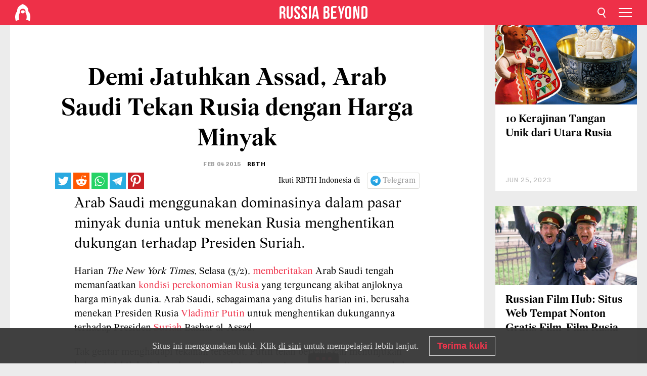

--- FILE ---
content_type: text/html; charset=UTF-8
request_url: https://id.rbth.com/news/2015/02/04/demi_jatuhkan_assad_arab_saudi_tekan_rusia_dengan_harga_minyak_26761
body_size: 8745
content:
<!DOCTYPE html><html lang="id-ID" prefix="og: http://ogp.me/ns#"><head><meta charset="UTF-8"/><meta name="apple-mobile-web-app-capable" content="no"/><meta name="format-detection" content="telephone=yes"/><meta name="viewport" content="width=device-width, initial-scale=1.0, user-scalable=yes" /><meta name="HandheldFriendly" content="true"/><meta name="MobileOptimzied" content="width"/><meta http-equiv="cleartype" content="on"/><meta name="navigation" content="tabbed" /><title>Demi Jatuhkan Assad, Arab Saudi Tekan Rusia dengan Harga Minyak  - Russia Beyond</title><link rel="icon" href="/favicon.ico" type="image/x-icon" sizes="any"/><link rel="icon" href="/favicon.svg" type="image/svg+xml" /><meta property="og:site_name" content="Russia Beyond" /><meta property="twitter:site" content="Russia Beyond" /><meta name="description" content="Arab Saudi menggunakan dominasinya dalam pasar minyak dunia untuk menekan Rusia menghentikan dukungan terhadap Presiden Suriah." /><meta property="og:url" content="https://id.rbth.com/news/2015/02/04/demi_jatuhkan_assad_arab_saudi_tekan_rusia_dengan_harga_minyak_26761" ><meta property="og:type" content="article"><meta property="og:title" content="Demi Jatuhkan Assad, Arab Saudi Tekan Rusia dengan Harga Minyak "/><meta property="og:description" content="Arab Saudi menggunakan dominasinya dalam pasar minyak dunia untuk menekan Rusia menghentikan dukungan terhadap Presiden Suriah."/><meta property="article:tag" content="Timur Tengah"><meta property="article:tag" content="Perang Suriah"><meta property="article:tag" content="putin"><meta property="article:tag" content="politik dunia"><meta property="article:tag" content="politik"><meta property="article:tag" content="Arab Saudi"><meta property="article:tag" content="minyak"><meta property="article:section" content=""/><meta property="article:published_time" content="Feb 04, 2015"/><meta property="article:modified_time" content="Jul 11, 2017"/><meta property="article:author" content="RBTH" /><meta name="author" content="RBTH" /><meta name="twitter:title" content="Demi Jatuhkan Assad, Arab Saudi Tekan Rusia dengan Harga Minyak "/><meta name="twitter:description" content="Arab Saudi menggunakan dominasinya dalam pasar minyak dunia untuk menekan Rusia menghentikan dukungan terhadap Presiden Suriah."/><meta property="og:image:type" content="image/jpeg" /><meta property="og:image:width" content="1200"><meta property="og:image:height" content="630"><meta property="og:image" content="https://id.rbth.com/rbth/img/logo/png/og-logo.png"/><meta name="twitter:image" content="https://id.rbth.com/rbth/img/logo/png/og-logo.png" /><meta property="og:locale" content="id_ID"><meta property="fb:app_id" content="1485205171761194"/><meta property="fb:pages" content="701757693167804" /><meta name="twitter:site" content="@RBTHIndonesia"/><meta name="twitter:domain" content="id.rbth.com"/><meta name="google-site-verification" content="nypZy-AcrX7yig8kFK2R2_oVGMywzZCWyw8HVkk_GAY" /><link rel="stylesheet" href="https://cdni.rbth.com/rbth/view/css/news_view.css?v=315661400041232335348989"/><link rel="stylesheet" href="https://cdni.rbth.com/rbth/view/css/sharing.css?v=4240"/><link rel="stylesheet" href="https://cdni.rbth.com/rbth/view/css/explainer.css?v=12"/><!-- START GLOBAL LANG --><script>
            window.rbthConf = window.rbthConf || {};
            window.rbthConf.lang = window.rbthConf.lang || null;
            window.rbthConf.lang = 'id';
            window.rbthConf.url = window.rbthConf.url || null;
            window.rbthConf.url = 'https://' +  window.rbthConf.lang + '.rbth.com';
        </script><!-- END GLOBAL LANG --><script type='text/javascript'>var _sf_startpt=(new Date()).getTime();</script><link rel="stylesheet" href="https://cdni.rbth.com/rbth/view/css/cookies.css"><script>window.yaContextCb = window.yaContextCb || []</script><script src="https://yandex.ru/ads/system/context.js" async></script><style media="screen">
        .adfox-banner-slot > div[id^="adfox_"]:not(:empty) > div {
            margin: 15px auto;
        }

        .adfox-banner-slot > div[id^="adfox_"]:empty {
            display: none;
        }
    </style><!-- Yandex.Metrika counter --><script type="text/javascript" >
   (function(m,e,t,r,i,k,a){m[i]=m[i]||function(){(m[i].a=m[i].a||[]).push(arguments)};
   m[i].l=1*new Date();k=e.createElement(t),a=e.getElementsByTagName(t)[0],k.async=1,k.src=r,a.parentNode.insertBefore(k,a)})
   (window, document, "script", "https://mc.yandex.ru/metrika/tag.js", "ym");

   ym(88818247, "init", {
        clickmap:true,
        trackLinks:true,
        accurateTrackBounce:true,
        webvisor:true
   });
</script><noscript><div><img src="https://mc.yandex.ru/watch/88818247" style="position:absolute; left:-9999px;" alt="" /></div></noscript><!-- /Yandex.Metrika counter --><!-- Yandex.Metrika counter --><script type="text/javascript" >
   (function(m,e,t,r,i,k,a){m[i]=m[i]||function(){(m[i].a=m[i].a||[]).push(arguments)};
   m[i].l=1*new Date();k=e.createElement(t),a=e.getElementsByTagName(t)[0],k.async=1,k.src=r,a.parentNode.insertBefore(k,a)})
   (window, document, "script", "https://mc.yandex.ru/metrika/tag.js", "ym");

   ym(88818503, "init", {
        clickmap:true,
        trackLinks:true,
        accurateTrackBounce:true,
        webvisor:true
   });
</script><noscript><div><img src="https://mc.yandex.ru/watch/88818503" style="position:absolute; left:-9999px;" alt="" /></div></noscript><!-- /Yandex.Metrika counter --></head><body><script type="application/ld+json">
        {
            "@context": "http://schema.org",
            "@type": "Organization",
            "url": "https://id.rbth.com",
            "logo": "https://id.rbth.com/rbth/img/logo/png/60x60_red.png",
            "name": "Russia Beyond",
            "legalName": "Autonomous Non-profit Organization \"TV-Novosti\"",
            "sameAs": [
                "http://www.facebook.com/russiabeyond",
                "https://twitter.com/russiabeyond",
                "https://www.youtube.com/user/RBTHvideo",
                "https://www.instagram.com/russiabeyond/",
                "https://zen.yandex.ru/russiabeyond"
            ],
            "potentialAction": {
                "@type": "SearchAction",
                "target": "https://id.rbth.com/search?q={search_term_string}",
                "query-input": "required name=search_term_string"
            }
        }
    </script><script type="application/ld+json">
        {
            "@context": "http://schema.org",
            "@type": "BreadcrumbList",
            "itemListElement": [
                                                        {
                        "@type": "ListItem",
                        "position": 1,
                        "name": "Main",
                        "item": "https://id.rbth.com"
                    }
                                                        ,                    {
                        "@type": "ListItem",
                        "position": 2,
                        "name": "",
                        "item": "https://id.rbth.com"
                    }
                                                        ,                    {
                        "@type": "ListItem",
                        "position": 3,
                        "name": "Demi Jatuhkan Assad, Arab Saudi Tekan Rusia dengan Harga Minyak ",
                        "item": "https://id.rbth.com/news/2015/02/04/demi_jatuhkan_assad_arab_saudi_tekan_rusia_dengan_harga_minyak_26761"
                    }
                                                ]
        }
    </script><script type="application/ld+json">
    {
        "@context": "http://schema.org",
        "@type": "Article",
        "mainEntityOfPage": {
            "@type": "WebPage",
            "@id": "https://id.rbth.com/news/2015/02/04/demi_jatuhkan_assad_arab_saudi_tekan_rusia_dengan_harga_minyak_26761"
        },
        "headline": "Demi Jatuhkan Assad, Arab Saudi Tekan Rusia dengan Harga Minyak ",
        "image": [{
            "@type": "ImageObject",
            "url": "https://id.rbth.com/rbth/img/logo/png/60x60_red.png",
            "height": 576,
            "width": 1024
        }],
                        "author":
                    [
                                    {
                        "@type": "Person",
                        "name": "RBTH"
                    }                            ],
                "datePublished": "2026-01-27T20:25:11+03:00",
        "dateModified": "2026-01-27T20:25:11+03:00",
        "publisher": {
            "@type": "Organization",
            "name": "Russia Beyond",
            "logo": {
                "@type": "ImageObject",
                "url": "https://id.rbth.com/rbth/img/logo/png/60x60_red.png"
            }
        },
        "description": "Arab Saudi menggunakan dominasinya dalam pasar minyak dunia untuk menekan Rusia menghentikan dukungan terhadap Presiden Suriah."
    }
    </script><div class="layout"><div class="layout__wrapper"><header class="layout__header"><div class="header" id="app-header"><div class="header__wrapper"><div class="header__logo"><div class="logo"><div class="logo__cover logo__cover_header"><a href="/"></a></div><div class="logo__content logo__content_header"><a href="/"></a></div></div></div><div class="header__langs"><div class="buttons"><div class="buttons__langs-menu buttons__langs-menu_header">
                Bahasa Indonesia
            </div></div><div class="nav"><div class="nav__wrapper nav__wrapper_langs_header"><ul class="nav__row nav__row_langs_header"><li class="nav__item nav__item_langs_header"><a href="https://id.rbth.com">Bahasa Indonesia</a></li><li class="nav__item nav__item_langs_header"><a href="https://de.rbth.com">Deutsch</a></li><li class="nav__item nav__item_langs_header"><a href="https://www.rbth.com">English</a></li><li class="nav__item nav__item_langs_header"><a href="https://es.rbth.com">Español</a></li><li class="nav__item nav__item_langs_header"><a href="https://fr.rbth.com">Français</a></li><li class="nav__item nav__item_langs_header"><a href="https://hr.rbth.com">Hrvatski</a></li><li class="nav__item nav__item_langs_header"><a href="https://it.rbth.com">Italiano</a></li><li class="nav__item nav__item_langs_header"><a href="https://br.rbth.com">Português</a></li><li class="nav__item nav__item_langs_header"><a href="https://si.rbth.com">Slovenščina</a></li><li class="nav__item nav__item_langs_header"><a href="https://kr.rbth.com">Korean</a></li><li class="nav__item nav__item_langs_header"><a href="https://jp.rbth.com">日本語</a></li><li class="nav__item nav__item_langs_header"><a href="https://bg.rbth.com">Български</a></li><li class="nav__item nav__item_langs_header"><a href="https://mk.rbth.com">Македонски</a></li><li class="nav__item nav__item_langs_header"><a href="https://rs.rbth.com">Српски</a></li><li class="nav__item nav__item_langs_header"><a href="https://ru.rbth.com">По-русски</a></li></ul></div></div></div><div class="header__nav">    <div class="nav">
        <ul class="nav__row nav__row_header">
                    <li class="nav__item nav__item_header">
                <a href="/technology">
                    Tekno&Sains
                </a>
            </li>
                    <li class="nav__item nav__item_header">
                <a href="/discover-russia">
                    Discover Russia
                </a>
            </li>
                    <li class="nav__item nav__item_header">
                <a href="/wisata">
                    Wisata
                </a>
            </li>
                    <li class="nav__item nav__item_header">
                <a href="/kuliner">
                    Kuliner
                </a>
            </li>
                    <li class="nav__item nav__item_header">
                <a href="/sejarah">
                    Sejarah
                </a>
            </li>
                    <li class="nav__item nav__item_header">
                <a href="/kuliah-di-rusia">
                    Kuliah di Rusia
                </a>
            </li>
                    <li class="nav__item nav__item_header">
                <a href="/economics">
                    Ekonomi
                </a>
            </li>
                </ul>
    </div>
</div></div></div></header><div class="layout__content"><div class="control-width control-width_padding"><div class="rows"><div class="adfox-banner-slot"><div id="adfox_166005584166917666"></div><div id="adfox_16600558884169906"></div></div><div class="rows__wrapper rows__wrapper_short-story"><div class="rows__column rows__column_short-story rows__column_short-story_left"><div class="article"><div class="article__wrapper article__wrapper_short"><div class="article__head  article__head_short"><div class="article__head-content article__head-content_short"><h1>Demi Jatuhkan Assad, Arab Saudi Tekan Rusia dengan Harga Minyak </h1><div class="article__date article__date_short"><time class="date ">
            


             Feb 04 2015

        </time></div><div class="article__author article__author_short">
                            RBTH
                    </div><div class="article__tags article__tags_short"><div class="tags"><div class="tags__wrapper tags__wrapper_short"></div></div></div></div><div class="article__cover article__cover_short"></div></div><div class="article__copyright article__copyright_short"></div><div class="social-wrapper"><div class="social-container social-container_top"
                data-buttons="twitter, reddit, whatsapp, telegram, pinterest"
                data-counters></div><div class="button-rotator" id="button-rotator" onload="return {
    text: JSON.parse('\u0022Ikuti\u0020RBTH\u0020Indonesia\u0020di\u0020\u0022'),
    links: JSON.parse('\u007B\u0022instagram\u0022\u003A\u0022https\u003A\\\/\\\/www.instagram.com\\\/rbth_indonesia\\\/\u0022,\u0022facebook\u0022\u003A\u0022https\u003A\\\/\\\/www.facebook.com\\\/RBTHIndonesia\\\/\u0022,\u0022telegram\u0022\u003A\u0022https\u003A\\\/\\\/t.me\\\/rb_indonesia\u0022,\u0022twitter\u0022\u003A\u0022https\u003A\\\/\\\/twitter.com\\\/rbthindonesia\u0022,\u0022youtube\u0022\u003A\u0022https\u003A\\\/\\\/www.youtube.com\\\/user\\\/RBTHIndonesiaVideo\u0022,\u0022odysee\u0022\u003A\u0022\u0022,\u0022line\u0022\u003A\u0022\u0022,\u0022zen\u0022\u003A\u0022\u0022,\u0022vk\u0022\u003A\u0022\u0022,\u0022rumble\u0022\u003A\u0022\u0022,\u0022pinterest\u0022\u003A\u0022\u0022,\u0022taringa\u0022\u003A\u0022\u0022,\u0022ok\u0022\u003A\u0022footer.social.ok.link\u0022\u007D'),
    lang: JSON.parse('\u0022id\u002DID\u0022'),
};"></div></div><div class="article__summary article__summary_short"><div class="article__summary-wrapper article__summary-wrapper_short">
            Arab Saudi menggunakan dominasinya dalam pasar minyak dunia untuk menekan Rusia menghentikan dukungan terhadap Presiden Suriah.
        </div></div><div class="article__text article__text_short"><p dir="ltr">Harian <em>The New York Times</em>, Selasa (3/2), <a href="http://mobile.nytimes.com/2015/02/04/world/middleeast/saudi-arabia-is-said-to-use-oil-to-lure-russia-away-from-syrias-assad.html?referrer=">memberitakan</a> Arab Saudi tengah memanfaatkan <a href="http://indonesia.rbth.com/economics">kondisi perekonomian Rusia</a> yang terguncang akibat anjloknya harga minyak dunia. Arab Saudi, sebagaimana yang ditulis harian ini, berusaha menekan Presiden Rusia <a href="http://indonesia.rbth.com/tag/putin">Vladimir Putin</a> untuk menghentikan dukungannya terhadap Presiden <a href="http://indonesia.rbth.com/tag/suriah">Suriah</a> Bashar al-Assad.
</p><p><span>Tak gentar menghadapi tekanan tersebut, Putin telah berkali-kali menunjukan bahwa ia lebih baik bertahan di tengah kesulitan ekonomi dibanding mengubah kebijakannya karena tekanan dari luar.</span></p><p dir="ltr"><span>Arab Saudi, sebagai pemain utama dalam OPEC yang menguasai seperlima cadangan minyak dunia, memiliki pengaruh besar dalam mengontrol harga dan jumlah produksi minyak dunia.</span></p><p dir="ltr"><span>Menurut keterangan pihak Saudi dan AS, Arab Saudi dan Rusia telah beberapa kali berdiskusi dalam beberapa bulan terakhir, namun semua diskusi tersebut belum menghasilkan terobosan yang signifikan.</span></p><p dir="ltr"><span>Menanggapi pemberitaan mengenai adanya negosiasi antara Rusia dan Arab Saudi untuk mengurangi jumlah produksi minyak Saudi, dengan imbalan Moskow mencabut dukungan terhadap Presiden Suriah Bashar al-Assad, &nbsp;Ketua Komisi Hubungan Internasional di Majelis Rendah Parlemen Rusia (Duma) Alexey Pushkov menyangkal isu tersebut. </span></p><p><em>&ldquo;Tidak ada negosiasi semacam itu. Itu omong kosong,&rdquo; </em><span>tulis Pushkov di akun Twitter-nya, Rabu (4/2).</span></p><p dir="ltr"><span>Pemerintah Saudi sempat menyatakan bahwa harga minyak dunia saat ini hanya merefleksikan jumlah permintaan dan penawaran, dan mereka menegaskan bahwa Arab Saudi tak akan membiarkan isu geopolitik menyetir agenda ekonomi mereka. Namun, sebagaimana yang diberitakan </span><em>The New York Times</em><span>, Arab Saudi percaya bahwa mereka bisa mendapatkan keuntungan diplomatik dengan membiarkan harga minyak tetap rendah, termasuk kesempatan untuk menjatuhkan Assad.</span></p><p dir="ltr"><span style="font-size: 120%;"><em><strong>Ingin tahu bagaimana peran Rusia dalam situasi di Timur Tengah? <a href="http://indonesia.rbth.com/tag/timur+tengah">Baca lebih lanjut. &gt;&gt;&gt;</a></strong></em></span></p><div class="mastertag_pic mastertag_pic_wide"><a href="https://indonesia.rbth.com/politics/2014/12/03/wamenlu_rusia_moskow_selalu_di_pihak_suriah_irak_dan_palestina_26163"><img alt="Wamenlu Rusia: Moskow Selalu di Pihak Suriah, Irak, dan Palestina" src="https://cdni.rbth.com/rbthmedia/images/468x312/web/id-rbth/images/2014-12/big/RIAN_02505734.HR_468.jpg" style="width: 600px; height: 401px;" title="Wamenlu Rusia: Moskow Selalu di Pihak Suriah, Irak, dan Palestina" /></a><div class="mastertag_pic_title"><a href="https://indonesia.rbth.com/politics/2014/12/03/wamenlu_rusia_moskow_selalu_di_pihak_suriah_irak_dan_palestina_26163">Wamenlu Rusia: Moskow Selalu di Pihak Suriah, Irak, dan Palestina</a></div></div><p class="article__text-copyright">
                Hak cipta milik Rossiyskaya Gazeta.
            </p></div><div class="article__tags-trends article__tags-trends_short"><a href="/tag/timur tengah">
                    Timur Tengah
                </a><a href="/tag/perang-suriah">
                    Perang Suriah
                </a><a href="/tag/putin">
                    putin
                </a><a href="/tag/politik dunia">
                    politik dunia
                </a><a href="/tag/politik">
                    politik
                </a><a href="/tag/arab saudi">
                    Arab Saudi
                </a><a href="/tag/minyak">
                    minyak
                </a><a href="/news">
                Berita Terkini 
            </a><a href="/perang-suriah">
                Topik Hangat: Perang Suriah
            </a></div><div class="social-container"
                data-buttons="twitter, reddit, whatsapp, telegram, pinterest"
                data-counters></div><script src="https://cdni.rbth.com/rbth/view/sharing.min.js?v=3"></script><div class="article__text article__text_short"><script src="https://code.jquery.com/jquery-3.3.1.min.js"></script><div class="subscribe"><div class="subscribe__header"><p class="header-title">Berlanggananlah</p><p class="header-subtitle">dengan newsletter kami!</p></div><div class="subscribe__content"><p id="sub-email-label" class="content-text">Dapatkan cerita terbaik minggu ini langsung ke email Anda</p><form class="subscribe__form js-subscribe-form"><div class="subscribe__input-fields"><input class="subscribe__form-input js-subscribe-email" type="email" value="" placeholder="Masukkan email Anda" required="" aria-labelledby="sub-email-label"/><input class="subscribe__form-submit" type="submit" value="Kirim"></div></form></div></div><script>
    (function () {
        var $subscribe = $('.subscribe');
        var $form = $('.js-subscribe-form');
        var $completeButton = $('.subscribe__form-complete');

        function validateEmail(email) {
            var re = /^(([^<>()[\]\\.,;:\s@\"]+(\.[^<>()[\]\\.,;:\s@\"]+)*)|(\".+\"))@((\[[0-9]{1,3}\.[0-9]{1,3}\.[0-9]{1,3}\.[0-9]{1,3}\])|(([a-zA-Z\-0-9]+\.)+[a-zA-Z]{2,}))$/;
            return re.test(email);
        }

        if (!$form.length) {
            return;
        }

        var initFormSubmit = function () {
            $form.on('submit', function (event) {
                event.preventDefault();
                $form = $(this);
                var $email = $form.find('.js-subscribe-email');
                var isWeekly = true, isDaily = false;
                var lng = 'id-ID';

                if (['pt-BR', 'es-ES', 'fr-FR', 'sr-RS', 'sl-SI'].includes(lng)) {
                    isWeekly = $form.find('#mailingWeekly').is(':checked');
                    isDaily = $form.find('#mailingDaily').is(':checked');
                }

                if(!validateEmail($email)) {
                    if (isWeekly) {
                        $.ajax({
                            type: "GET",
                            dataType: "json",
                            url: 'https://subscribe.rbth.com/subscribe/572799c9-d0ea-4fcc-8226-2b34420d03c1/' + $email.val() + '?_t=' + (new Date()).getTime(),
                            success: function () {
                                $subscribe.addClass('subscribe_complete');
                                $subscribe.html('<div class="subscribe__header"><p class="header-title">Hampir selesai...</p></div><div class="subscribe__content"><p class="content-text">Periksa email Anda untuk mengonfirmasi langganan</p><form class="subscribe__form js-subscribe-finished"><input class="subscribe__form-complete" type="submit" value="OK" /></form></div>')
                            },
                            error: function() {
                                $email.val('');
                                alert('An unknown error occurred. Try later.');
                            }
                        });
                    }
                    if (isDaily) {
                        $.ajax({
                            type: "GET",
                            dataType: "json",
                            url: 'https://subscribe.rbth.com/subscribe//' + $email.val() + '?_t=' + (new Date()).getTime(),
                            success: function () {
                                $subscribe.addClass('subscribe_complete');
                                $subscribe.html('<div class="subscribe__header"><p class="header-title">Hampir selesai...</p></div><div class="subscribe__content"><p class="content-text"></p><form class="subscribe__form js-subscribe-finished"><input class="subscribe__form-complete" type="submit" value="OK" /></form></div>')
                            },
                            error: function() {
                                $email.val('');
                                alert('An unknown error occurred. Try later.');
                            }
                        });
                    }
                }
            });

        };
        initFormSubmit();

        $completeButton.on('click', function (evt) {
            evt.preventDefault();
            evt.window.location.reload();
        });
    }());
</script></div><div class="follows-channel" id="banner-rotator" onload="return {
            text: JSON.parse('\u007B\u0022instagram\u0022\u003A\u0022Untuk\u0020menikmati\u0020keindahan\u0020dan\u0020keunikan\u0020Rusia\u0020di\u0020ujung\u0020jari\u0020Anda,\u0020ikuti\u0020\u0022,\u0022facebook\u0022\u003A\u0022Untuk\u0020mengikuti\u0020kisah\u0020dan\u0020video\u0020menarik\u0020lainnya\u0020kunjungi\u0022,\u0022telegram\u0022\u003A\u0022Untuk\u0020ikut\u0020berdiskusi\u0020tentang\u0020Rusia,\u0020kunjungi\u0020\u0022,\u0022twitter\u0022\u003A\u0022Untuk\u0020ikut\u0020berdiskusi\u0020tentang\u0020Rusia,\u0020kunjungi\u0020\u0022,\u0022odysee\u0022\u003A\u0022\u0022,\u0022line\u0022\u003A\u0022\u0022,\u0022zen\u0022\u003A\u0022\u0022,\u0022vk\u0022\u003A\u0022\u0022,\u0022rumble\u0022\u003A\u0022\u0022,\u0022pinterest\u0022\u003A\u0022\u0022,\u0022taringa\u0022\u003A\u0022\u0022\u007D'),
            links: JSON.parse('\u007B\u0022instagram\u0022\u003A\u0022https\u003A\\\/\\\/www.instagram.com\\\/rbth_indonesia\\\/\u0022,\u0022facebook\u0022\u003A\u0022https\u003A\\\/\\\/www.facebook.com\\\/RBTHIndonesia\\\/\u0022,\u0022telegram\u0022\u003A\u0022https\u003A\\\/\\\/t.me\\\/rb_indonesia\u0022,\u0022twitter\u0022\u003A\u0022https\u003A\\\/\\\/twitter.com\\\/rbthindonesia\u0022,\u0022odysee\u0022\u003A\u0022\u0022,\u0022line\u0022\u003A\u0022\u0022,\u0022zen\u0022\u003A\u0022\u0022,\u0022vk\u0022\u003A\u0022\u0022,\u0022rumble\u0022\u003A\u0022\u0022,\u0022pinterest\u0022\u003A\u0022\u0022,\u0022taringa\u0022\u003A\u0022\u0022\u007D'),
            linkText: JSON.parse('\u007B\u0022instagram\u0022\u003A\u0022Instagram\u0020RBTH\u0020Indonesia\u0022,\u0022facebook\u0022\u003A\u0022halaman\u0020Facebook\u0020RBTH\u0020Indonesia\u0022,\u0022telegram\u0022\u003A\u0022saluran\u0020Telegram\u0020RBTH\u0020Indonesia\u0022,\u0022twitter\u0022\u003A\u0022Twitter\u0020RBTH\u0020Indonesia\u0022,\u0022odysee\u0022\u003A\u0022\u0022,\u0022line\u0022\u003A\u0022\u0022,\u0022zen\u0022\u003A\u0022\u0022,\u0022vk\u0022\u003A\u0022\u0022,\u0022rumble\u0022\u003A\u0022\u0022,\u0022pinterest\u0022\u003A\u0022\u0022,\u0022taringa\u0022\u003A\u0022\u0022\u007D'),
            lang: JSON.parse('\u0022id\u002DID\u0022')
        };"></div><div class="adfox-banner-slot"><div id="adfox_166005600543321220"></div></div><div class="article__next-article"><div id="app-infinity-scroll-article"></div><div class="next-article-loading"></div><script>
      var currentArticleId = '105700000000001000002843';
  </script></div></div></div><script src="https://cdni.rbth.com/rbth/view/explainer.min.js"></script></div><div class="rows__column rows__column_short-story rows__column_short-story_right"><div class="adfox-banner-slot"><div id="adfox_166005598078458837"></div></div><div id="app-important-news"></div></div></div></div></div></div><script src="https://code.jquery.com/jquery-3.3.1.min.js"></script><script>
    window.subscribe = window.subscribe || {};
    window.subscribe = {
        'tr': {
            'lang': 'id-ID',
            'title': 'Berlanggananlah',
            'subtitle': "dengan newsletter kami!",
            'text': "",
            'placeholder': 'Masukkan email Anda',
            'button': 'Kirim',
            'completeTitle': '',
            'completeSubtitle': 'Periksa email Anda untuk mengonfirmasi langganan',
            'completeButton': '',
            'mobileTitle': 'Newsletter',
            'urlw': '572799c9-d0ea-4fcc-8226-2b34420d03c1',
        }
    };
</script><script>
                        var footerCopyright = 'Russia Beyond adalah proyek media milik organisasi independen nonkomersial &quot;TV-Novosti&quot;, 2024. © Hak cipta dilindungi undang-undang.',
                            footerSocials = [
                                {icon: 'twitter', href: 'https://twitter.com/rbthindonesia'},
                                {icon: 'youtube', href: 'https://www.youtube.com/user/RBTHIndonesiaVideo'},
                                {icon: 'pinterest', href: 'footer.social.pinterest.link'},
                                {icon: 'linked-in', href: 'footer.social.linked-in.link'},
                                {icon: 'rss', href: 'https://id.rbth.com/rss'},
                                {icon: 'yandex-zen', href: 'footer.social.yandex-zen.link'},
                                {icon: 'vk', href: 'footer.social.vk.link'},
                                {icon: 'telegram', href: 'https://t.me/rb_indonesia'},
                                {icon: 'line', href: 'footer.social.line.link'},
                                {icon: 'rumble', href: 'footer.social.rumble.link'},
                                {icon: 'odysee', href: 'footer.social.odysee.link'},
                                {icon: 'taringa', href: 'footer.social.taringa.link'},
                                {icon: 'ok', href: 'footer.social.ok.link'},
                            ]
                    </script><style>
                        .social__link_facebook,
                        .social__link_instagram {
                            display: none !important;
                        }
                    </style><div class="layout__footer"><link rel="stylesheet" href="https://cdni.rbth.com/rbth/view/css/news_view.css?v=315661400041232335348989"/><link rel="stylesheet" href="https://cdni.rbth.com/rbth/view/css/sharing.css?v=4240"/><link rel="stylesheet" href="https://cdni.rbth.com/rbth/view/css/explainer.css?v=12"/><div id="app-footer"></div></div></div></div><script>
        function adsDesktopBillboard() {
            window.yaContextCb.push(()=>{
                Ya.adfoxCode.create({
                    ownerId: 258144,
                    containerId: 'adfox_166005584166917666',
                    params: {
                        pp: 'g',
                        ps: 'fyda',
                        p2: 'y',
                        puid1: '',
                        puid2: '',
                        puid3: '',
                        puid4: '',
                        puid5: '',
                        puid63: ''
                    }
                })
            });
        };

        function adsMobileBillboard() {
            window.yaContextCb.push(()=>{
                Ya.adfoxCode.create({
                    ownerId: 258144,
                    containerId: 'adfox_16600558884169906',
                    params: {
                        pp: 'h',
                        ps: 'fyda',
                        p2: 'y',
                        puid1: '',
                        puid2: '',
                        puid3: '',
                        puid4: '',
                        puid5: '',
                        puid63: ''
                    }
                })
            });
        };

        function adsSidebanner() {
            window.yaContextCb.push(()=>{
                Ya.adfoxCode.create({
                    ownerId: 258144,
                    containerId: 'adfox_166005598078458837',
                    params: {
                        pp: 'g',
                        ps: 'fyda',
                        p2: 'fsyt',
                        puid1: '',
                        puid2: '',
                        puid3: '',
                        puid4: '',
                        puid5: '',
                        puid63: ''
                    }
                })
            });
        };

        function adsMobileBanner() {
            window.yaContextCb.push(()=>{
                Ya.adfoxCode.create({
                    ownerId: 258144,
                    containerId: 'adfox_166005600543321220',
                    params: {
                        pp: 'h',
                        ps: 'fyda',
                        p2: 'fsyt',
                        puid1: '',
                        puid2: '',
                        puid3: '',
                        puid4: '',
                        puid5: '',
                        puid63: ''
                    }
                })
            });
        };

        var adsModeIsMobile = false;

        function changeMode(is_mobile) {
            if (adsModeIsMobile && !is_mobile) {
                adsDesktopBillboard();
                adsSidebanner();
            }
            else if (!adsModeIsMobile && is_mobile) {
                adsMobileBillboard();
                adsMobileBanner();
            }
        }

        (function() {
            var throttle = function(type, name, obj) {
                obj = obj || window;
                var running = false;
                var func = function() {
                    if (running) { return; }
                    running = true;
                    requestAnimationFrame(function() {
                        obj.dispatchEvent(new CustomEvent(name));
                        running = false;
                    });
                };
                obj.addEventListener(type, func);
            };

            throttle("resize", "optimizedResize");
        })();

        window.addEventListener("load", function(e) {
            adsModeIsMobile = window.innerWidth <= 768;
            if (adsModeIsMobile) {
                adsMobileBillboard();
                adsMobileBanner();
            }
            else {
                adsDesktopBillboard();
                adsSidebanner();
            }
        });

        window.addEventListener("optimizedResize", function(e) {
            var isMobile = e.target.outerWidth <= 768;
            changeMode(isMobile);
        });
    </script><script>
    window.addEventListener('message', function(event) {
        if (!event.data) {
            return;
        }

        if (event.data.type && event.data.type === "QUIZ_UPDATE_HEIGHT" && !!document.getElementById('quiz_' + event.data.payload.quizID)) {
            document.getElementById('quiz_' + event.data.payload.quizID).style.height = event.data.payload.height + "px";
        }

        if (event.data.type && event.data.type === "QUIZ_NEXT_QUESTION" && !!document.getElementById('quiz_' + event.data.payload.quizID)) {
            window.scrollTo(0, document.getElementById('quiz_' + event.data.payload.quizID).getBoundingClientRect().top + window.pageYOffset - 25)
        }
    }, false);
</script><div id="app-watches-post"></div><script>
            var watches = {
                nbc : {
                    url: '/nbc/',
                    publicId: '2843'
                }
            };
        </script><script>
            var categoryID = '';
        </script><script defer="defer" src="https://cdni.rbth.com/rbth/view/news_view.min.js?v=31562340004111236531721"></script><script>
            var langs = JSON.parse('[{"label":"Bahasa Indonesia","url":"https:\/\/id.rbth.com","active":true,"code":"id","withadventures":false},{"label":"Deutsch","url":"https:\/\/de.rbth.com","active":false,"code":"de","withadventures":false},{"label":"English","url":"https:\/\/www.rbth.com","active":false,"code":"www","withadventures":true},{"label":"Espa\u00f1ol","url":"https:\/\/es.rbth.com","active":false,"code":"es","withadventures":true},{"label":"Fran\u00e7ais","url":"https:\/\/fr.rbth.com","active":false,"code":"fr","withadventures":true},{"label":"Hrvatski","url":"https:\/\/hr.rbth.com","active":false,"code":"hr","withadventures":false},{"label":"Italiano","url":"https:\/\/it.rbth.com","active":false,"code":"it","withadventures":false},{"label":"Portugu\u00eas","url":"https:\/\/br.rbth.com","active":false,"code":"br","withadventures":true},{"label":"Sloven\u0161\u010dina","url":"https:\/\/si.rbth.com","active":false,"code":"si","withadventures":false},{"label":"\u65e5\u672c\u8a9e","url":"https:\/\/jp.rbth.com","active":false,"code":"jp","withadventures":false},{"label":"\u0411\u044a\u043b\u0433\u0430\u0440\u0441\u043a\u0438","url":"https:\/\/bg.rbth.com","active":false,"code":"bg","withadventures":true},{"label":"\u041c\u0430\u043a\u0435\u0434\u043e\u043d\u0441\u043a\u0438","url":"https:\/\/mk.rbth.com","active":false,"code":"mk","withadventures":false},{"label":"\u0421\u0440\u043f\u0441\u043a\u0438","url":"https:\/\/rs.rbth.com","active":false,"code":"rs","withadventures":true},{"label":"\u041f\u043e-\u0440\u0443\u0441\u0441\u043a\u0438","url":"https:\/\/ru.rbth.com","active":false,"code":"ru","withadventures":true}]')
            langs = langs.map((lang) => {
                lang.url = window.location.origin.replace(
                    /(https?:\/\/)([a-z0-9]+(?=[.]|[-]))(.*)/g,
                    '$1' + lang.code + (window.location.host === 'rbth.ru' ? '.rbth.com' : '$3')
                );

                return lang;
            });
        </script><div class="cookies__banner js-cookies-banner"><div class="cookies__banner-wrapper"><p class="cookies__banner-text">Situs ini menggunakan kuki. Klik <a href="/privacy" target="_blank">di sini</a> untuk mempelajari lebih lanjut.</p><a class="cookies__banner-button js-cookies-button">Terima kuki</a></div></div><script src='https://cdni.rbth.com/rbth/view/cookies.min.js?v=2'></script><script type="text/javascript">
          /* CONFIGURATION START */
          var _ain = {
            id: "1368",
            postid: "https://id.rbth.com/news/2015/02/04/demi_jatuhkan_assad_arab_saudi_tekan_rusia_dengan_harga_minyak_26761",
            maincontent: "counters.content-insights.maincontent",
            title: "Demi Jatuhkan Assad, Arab Saudi Tekan Rusia dengan Harga Minyak ",
            pubdate: "2015-02-04T20:06:00+03:00",
                     authors: "RBTH",
                                     tags: "Timur Tengah,Perang Suriah,putin,politik dunia,politik,Arab Saudi,minyak",
                  };
          /* CONFIGURATION END */
          (function (d, s) {
            var sf = d.createElement(s);
            sf.type = 'text/javascript';
            sf.async = true;
            sf.src = (('https:' == d.location.protocol)
              ? 'https://d7d3cf2e81d293050033-3dfc0615b0fd7b49143049256703bfce.ssl.cf1.rackcdn.com'
              : 'http://t.contentinsights.com') + '/stf.js';
            var t = d.getElementsByTagName(s)[0];
            t.parentNode.insertBefore(sf, t);
          })(document, 'script');
        </script><script>(function(d, s, id) {
	        var js, fjs = d.getElementsByTagName(s)[0];
	        if (d.getElementById(id)) return;
	        js = d.createElement(s); js.id = id;
	        js.src = "//connect.facebook.net/en_US/sdk.js#xfbml=1&appId=1485205171761194&version=v2.5";
	        fjs.parentNode.insertBefore(js, fjs);
	    }(document, 'script', 'facebook-jssdk'));</script><script async src="https://cdni.rbth.com/rbth/js/pushes/notification.js?v=15"></script></body></html>

--- FILE ---
content_type: text/javascript; charset=utf-8
request_url: https://embed.playbuzz.com/sdk.js
body_size: 10338
content:
/*!
 * 
 * EEEEEEEEEEEEEEEEEEEEEEXXXXXXX       XXXXXXX                CCCCCCCCCCCCC     OOOOOOOOO
 * E::::::::::::::::::::EX:::::X       X:::::X             CCC::::::::::::C   OO:::::::::OO
 * E::::::::::::::::::::EX:::::X       X:::::X           CC:::::::::::::::C OO:::::::::::::OO
 * EE::::::EEEEEEEEE::::EX::::::X     X::::::X          C:::::CCCCCCCC::::CO:::::::OOO:::::::O
 *   E:::::E       EEEEEEXXX:::::X   X:::::XXX         C:::::C       CCCCCCO::::::O   O::::::O
 *   E:::::E                X:::::X X:::::X           C:::::C              O:::::O     O:::::O
 *   E::::::EEEEEEEEEE       X:::::X:::::X            C:::::C              O:::::O     O:::::O
 *   E:::::::::::::::E        X:::::::::X             C:::::C              O:::::O     O:::::O
 *   E:::::::::::::::E        X:::::::::X             C:::::C              O:::::O     O:::::O
 *   E::::::EEEEEEEEEE       X:::::X:::::X            C:::::C              O:::::O     O:::::O
 *   E:::::E                X:::::X X:::::X           C:::::C              O:::::O     O:::::O
 *   E:::::E       EEEEEEXXX:::::X   X:::::XXX         C:::::C       CCCCCCO::::::O   O::::::O
 * EE::::::EEEEEEEE:::::EX::::::X     X::::::X          C:::::CCCCCCCC::::CO:::::::OOO:::::::O
 * E::::::::::::::::::::EX:::::X       X:::::X ......    CC:::::::::::::::C OO:::::::::::::OO
 * E::::::::::::::::::::EX:::::X       X:::::X .::::.      CCC::::::::::::C   OO:::::::::OO
 * EEEEEEEEEEEEEEEEEEEEEEXXXXXXX       XXXXXXX ......         CCCCCCCCCCCCC     OOOOOOOOO
 * 
 * Hello There!
 * Coding is your passion?
 * We constantly look for outstanding people to join our team.
 * Visit us at https://ex.co/careers/ to learn about our job openings.
 * 
 * Looking for help with a ex.co embed?
 * Visit us at https://developer.ex.co/#/items/embed for instructions and help.
 * 
 * Playbuzz Embed SDK
 * Copyright (c) 2017-present, Playbuzz. All rights reserved.
 * www.playbuzz.com
 * 
 */
!function(e){var t={};function n(r){if(t[r])return t[r].exports;var o=t[r]={i:r,l:!1,exports:{}};return e[r].call(o.exports,o,o.exports,n),o.l=!0,o.exports}n.m=e,n.c=t,n.d=function(e,t,r){n.o(e,t)||Object.defineProperty(e,t,{enumerable:!0,get:r})},n.r=function(e){"undefined"!=typeof Symbol&&Symbol.toStringTag&&Object.defineProperty(e,Symbol.toStringTag,{value:"Module"}),Object.defineProperty(e,"__esModule",{value:!0})},n.t=function(e,t){if(1&t&&(e=n(e)),8&t)return e;if(4&t&&"object"==typeof e&&e&&e.__esModule)return e;var r=Object.create(null);if(n.r(r),Object.defineProperty(r,"default",{enumerable:!0,value:e}),2&t&&"string"!=typeof e)for(var o in e)n.d(r,o,function(t){return e[t]}.bind(null,o));return r},n.n=function(e){var t=e&&e.__esModule?function(){return e.default}:function(){return e};return n.d(t,"a",t),t},n.o=function(e,t){return Object.prototype.hasOwnProperty.call(e,t)},n.p="",n(n.s=10)}([function(e,t,n){"use strict";(function(e){function r(e,t){let n,r;return function(...o){const i=Date.now();n&&i<n+t?(clearTimeout(r),r=setTimeout(()=>{n=i,e(...o)},n+t-i)):(n=i,e(...o))}}function o(e,t){let n=null;return function(...r){const o=this;clearTimeout(n),n=setTimeout(()=>{e.apply(o,r)},t)}}n.d(t,"h",(function(){return r})),n.d(t,"b",(function(){return o})),n.d(t,"a",(function(){return i})),n.d(t,"c",(function(){return u})),n.d(t,"d",(function(){return a})),n.d(t,"f",(function(){return c})),n.d(t,"g",(function(){return l})),n.d(t,"i",(function(){return f})),n.d(t,"e",(function(){return s}));const i=e=>o((e,t=[])=>e(...t),e);function u(e){return Object.keys(e).map(t=>[t,e[t]])}const a=e=>null===e||"object"!=typeof e||0===Object.getOwnPropertyNames(e).length,c=t=>{const n=[];return t.reduce((e,t)=>e.then("function"==typeof t?t:()=>t).then(e=>n.push(e)),e.resolve()).then(()=>n)},l=(e,t=5e3)=>{"requestIdleCallback"in window?window.requestIdleCallback(e,{timeout:t}):setTimeout(e,t)},f=e=>!["Getty Images","img.ex.co"].includes(e),s=e=>/^[0-9a-fA-F]{8}-[0-9a-fA-F]{4}-[0-9a-fA-F]{4}-[0-9a-fA-F]{4}-[0-9a-fA-F]{12}$/i.test(e)}).call(this,n(1))},function(e,t,n){"use strict";(function(t){var n=setTimeout;function r(){}function o(e){if(!(this instanceof o))throw new TypeError("Promises must be constructed via new");if("function"!=typeof e)throw new TypeError("not a function");this._state=0,this._handled=!1,this._value=void 0,this._deferreds=[],l(e,this)}function i(e,t){for(;3===e._state;)e=e._value;0!==e._state?(e._handled=!0,o._immediateFn((function(){var n=1===e._state?t.onFulfilled:t.onRejected;if(null!==n){var r;try{r=n(e._value)}catch(e){return void a(t.promise,e)}u(t.promise,r)}else(1===e._state?u:a)(t.promise,e._value)}))):e._deferreds.push(t)}function u(e,t){try{if(t===e)throw new TypeError("A promise cannot be resolved with itself.");if(t&&("object"==typeof t||"function"==typeof t)){var n=t.then;if(t instanceof o)return e._state=3,e._value=t,void c(e);if("function"==typeof n)return void l(function(e,t){return function(){e.apply(t,arguments)}}(n,t),e)}e._state=1,e._value=t,c(e)}catch(t){a(e,t)}}function a(e,t){e._state=2,e._value=t,c(e)}function c(e){2===e._state&&0===e._deferreds.length&&o._immediateFn((function(){e._handled||o._unhandledRejectionFn(e._value)}));for(var t=0,n=e._deferreds.length;t<n;t++)i(e,e._deferreds[t]);e._deferreds=null}function l(e,t){var n=!1;try{e((function(e){n||(n=!0,u(t,e))}),(function(e){n||(n=!0,a(t,e))}))}catch(e){if(n)return;n=!0,a(t,e)}}o.prototype.catch=function(e){return this.then(null,e)},o.prototype.then=function(e,t){var n=new this.constructor(r);return i(this,new function(e,t,n){this.onFulfilled="function"==typeof e?e:null,this.onRejected="function"==typeof t?t:null,this.promise=n}(e,t,n)),n},o.prototype.finally=function(e){var t=this.constructor;return this.then((function(n){return t.resolve(e()).then((function(){return n}))}),(function(n){return t.resolve(e()).then((function(){return t.reject(n)}))}))},o.all=function(e){return new o((function(t,n){if(!e||void 0===e.length)throw new TypeError("Promise.all accepts an array");var r=Array.prototype.slice.call(e);if(0===r.length)return t([]);var o=r.length;function i(e,u){try{if(u&&("object"==typeof u||"function"==typeof u)){var a=u.then;if("function"==typeof a)return void a.call(u,(function(t){i(e,t)}),n)}r[e]=u,0==--o&&t(r)}catch(e){n(e)}}for(var u=0;u<r.length;u++)i(u,r[u])}))},o.resolve=function(e){return e&&"object"==typeof e&&e.constructor===o?e:new o((function(t){t(e)}))},o.reject=function(e){return new o((function(t,n){n(e)}))},o.race=function(e){return new o((function(t,n){for(var r=0,o=e.length;r<o;r++)e[r].then(t,n)}))},o._immediateFn="function"==typeof t&&function(e){t(e)}||function(e){n(e,0)},o._unhandledRejectionFn=function(e){"undefined"!=typeof console&&console&&console.warn("Possible Unhandled Promise Rejection:",e)},e.exports=o}).call(this,n(11).setImmediate)},function(e,t,n){"use strict";(function(e){function r(){let e=window;for(;e.frameElement;)e=e.parent;return e}function o(t){return new e((e,n)=>{const r=document.createElement("textarea");r.style.opacity="0",r.style.border="0",r.style.margin="0",r.style.padding="0",r.style.width="1px",r.style.height="1px";try{r.value=t,document.body.appendChild(r),r.select(),document.execCommand("copy"),r.parentNode.removeChild(r),e(t)}catch(e){n(e)}})}function i(e,t){if(e.closest)return e.closest(t);let n=e;for(;n;){if(n.matches(t))return n;n=n.parentElement}return null}n.d(t,"c",(function(){return r})),n.d(t,"a",(function(){return o})),n.d(t,"b",(function(){return i}))}).call(this,n(1))},function(e,t){var n,r,o=e.exports={};function i(){throw new Error("setTimeout has not been defined")}function u(){throw new Error("clearTimeout has not been defined")}function a(e){if(n===setTimeout)return setTimeout(e,0);if((n===i||!n)&&setTimeout)return n=setTimeout,setTimeout(e,0);try{return n(e,0)}catch(t){try{return n.call(null,e,0)}catch(t){return n.call(this,e,0)}}}!function(){try{n="function"==typeof setTimeout?setTimeout:i}catch(e){n=i}try{r="function"==typeof clearTimeout?clearTimeout:u}catch(e){r=u}}();var c,l=[],f=!1,s=-1;function d(){f&&c&&(f=!1,c.length?l=c.concat(l):s=-1,l.length&&p())}function p(){if(!f){var e=a(d);f=!0;for(var t=l.length;t;){for(c=l,l=[];++s<t;)c&&c[s].run();s=-1,t=l.length}c=null,f=!1,function(e){if(r===clearTimeout)return clearTimeout(e);if((r===u||!r)&&clearTimeout)return r=clearTimeout,clearTimeout(e);try{r(e)}catch(t){try{return r.call(null,e)}catch(t){return r.call(this,e)}}}(e)}}function y(e,t){this.fun=e,this.array=t}function m(){}o.nextTick=function(e){var t=new Array(arguments.length-1);if(arguments.length>1)for(var n=1;n<arguments.length;n++)t[n-1]=arguments[n];l.push(new y(e,t)),1!==l.length||f||a(p)},y.prototype.run=function(){this.fun.apply(null,this.array)},o.title="browser",o.browser=!0,o.env={},o.argv=[],o.version="",o.versions={},o.on=m,o.addListener=m,o.once=m,o.off=m,o.removeListener=m,o.removeAllListeners=m,o.emit=m,o.prependListener=m,o.prependOnceListener=m,o.listeners=function(e){return[]},o.binding=function(e){throw new Error("process.binding is not supported")},o.cwd=function(){return"/"},o.chdir=function(e){throw new Error("process.chdir is not supported")},o.umask=function(){return 0}},function(e,t,n){"use strict";(function(t){"true"===t.env.PB_MODULES_USE_SRC?e.exports=n(31):e.exports=n(17)}).call(this,n(3))},function(e,t,n){"use strict";(function(t){"true"===t.env.PB_MODULES_USE_SRC?e.exports=n(32):e.exports=n(18)}).call(this,n(3))},function(e,t){var n;n=function(){return this}();try{n=n||new Function("return this")()}catch(e){"object"==typeof window&&(n=window)}e.exports=n},function(e,t,n){"use strict";n.r(t),function(e,n){var r="function"==typeof e?e.bind():function(e,t){return t=t||{},new n((function(r,o){var i=new XMLHttpRequest;for(var u in i.open(t.method||"get",e,!0),t.headers)i.setRequestHeader(u,t.headers[u]);function a(){var e,t=[],r=[],o={};return i.getAllResponseHeaders().replace(/^(.*?):[^\S\n]*([\s\S]*?)$/gm,(function(n,i,u){t.push(i=i.toLowerCase()),r.push([i,u]),e=o[i],o[i]=e?e+","+u:u})),{ok:2==(i.status/100|0),status:i.status,statusText:i.statusText,url:i.responseURL,clone:a,text:function(){return n.resolve(i.responseText)},json:function(){return n.resolve(i.responseText).then(JSON.parse)},blob:function(){return n.resolve(new Blob([i.response]))},headers:{keys:function(){return t},entries:function(){return r},get:function(e){return o[e.toLowerCase()]},has:function(e){return e.toLowerCase()in o}}}}i.withCredentials="include"==t.credentials,i.onload=function(){r(a())},i.onerror=o,i.send(t.body||null)}))};t.default=r}.call(this,n(7).default,n(1))},function(e,t,n){"use strict";(function(e){function n(e){return(n="function"==typeof Symbol&&"symbol"==typeof Symbol.iterator?function(e){return typeof e}:function(e){return e&&"function"==typeof Symbol&&e.constructor===Symbol&&e!==Symbol.prototype?"symbol":typeof e})(e)}function r(e,t){for(var n=0;n<t.length;n++){var r=t[n];r.enumerable=r.enumerable||!1,r.configurable=!0,"value"in r&&(r.writable=!0),Object.defineProperty(e,o(r.key),r)}}function o(e){var t=function(e,t){if("object"!=n(e)||!e)return e;var r=e[Symbol.toPrimitive];if(void 0!==r){var o=r.call(e,t);if("object"!=n(o))return o;throw new TypeError("@@toPrimitive must return a primitive value.")}return String(e)}(e,"string");return"symbol"==n(t)?t:t+""}Object.defineProperty(t,"__esModule",{value:!0}),t.default=void 0,t.default=function(e,t,n){return t&&r(e.prototype,t),Object.defineProperty(e,"prototype",{writable:!1}),e}((function e(){var t=arguments.length>0&&void 0!==arguments[0]?arguments[0]:window.document;!function(e,t){if(!(e instanceof t))throw new TypeError("Cannot call a class as a function")}(this,e),this._doc=t,this.load=this.load.bind(this)}),[{key:"load",value:function(t){var n=this;return new e((function(e,r){var o=n._doc.createElement("script");o.type="text/javascript",t.src?(o.onload=function(t){e(t.target.src)},o.onerror=r,o.src=t.src,o.async=t.async,o.defer=t.defer,t.id&&(o.id=t.id)):o.textContent=t.innerText,n._doc.body.appendChild(o),t.parentNode.removeChild(t),t.src||e(o)}))}}])}).call(this,n(1))},function(e,t,n){e.exports="function"==typeof Array.from?Array.from:n(15)},function(e,t,n){"use strict";(function(e){n(29);var t=n(16),r=f(n(20)),o=n(4),i=f(n(23)),u=f(n(24)),a=f(n(25)),c=f(n(26)),l=f(n(8));function f(e){return e&&e.__esModule?e:{default:e}}var s=['.exco[data-id]:not([data-rendered="true"])','.playbuzz[data-id]:not([data-rendered="true"])','.pb_feed:not([render-status="rendered"])'],d=[{href:"".concat("https://static.ex.co/pb-story/production/64e738486caf98a46e9b83c618da8b8d34d22fb3-2024-08-21-12-11-43","/story-viewer.js"),as:"script"}],p="true"===(0,o.getQueryStringValue)("pbdebug"),y=(0,r.default)(),m=new t.Logger({prefix:"EX.CO SDK",isDebug:p}),h=new u.default,b=new i.default,g=new c.default(m,"https://prd-collector-platform.ex.co/main/events",y);function v(){return m.debug("searching for elements..."),h.find(s).then((function(t){return e.all([].slice.call(t).map(a.default.toVersion3).map(w))}))}function w(e){return g.render(e).catch((function(t){if(218===t.status)return e.style.display="block",function(e,t){return e.text().then((function(e){return(new DOMParser).parseFromString(e,"text/html").getElementById("feed")})).then((function(e){return(new l.default).load(e)})).then((function(){a.default.toVersion2(t),m.debug("feed.js loaded. calling render..."),PlayBuzz.Feed.renderFeed(t)}))}(t,e);m.error("render element failed. error was:",t)})).then((function(){m.debug("element render done.")}))}m.debug("starting..."),m.debug("preloading assets..."),e.all(d.map(b.preload)).then((function(){m.debug("all assets preloaded.")})).catch((function(e){m.warn("preloading assets failed. error was:",e)})),v(),window.Playbuzz=window.Playbuzz||{version:3,sdkLoadId:y,render:v}}).call(this,n(1))},function(e,t,n){(function(e){var r=void 0!==e&&e||"undefined"!=typeof self&&self||window,o=Function.prototype.apply;function i(e,t){this._id=e,this._clearFn=t}t.setTimeout=function(){return new i(o.call(setTimeout,r,arguments),clearTimeout)},t.setInterval=function(){return new i(o.call(setInterval,r,arguments),clearInterval)},t.clearTimeout=t.clearInterval=function(e){e&&e.close()},i.prototype.unref=i.prototype.ref=function(){},i.prototype.close=function(){this._clearFn.call(r,this._id)},t.enroll=function(e,t){clearTimeout(e._idleTimeoutId),e._idleTimeout=t},t.unenroll=function(e){clearTimeout(e._idleTimeoutId),e._idleTimeout=-1},t._unrefActive=t.active=function(e){clearTimeout(e._idleTimeoutId);var t=e._idleTimeout;t>=0&&(e._idleTimeoutId=setTimeout((function(){e._onTimeout&&e._onTimeout()}),t))},n(12),t.setImmediate="undefined"!=typeof self&&self.setImmediate||void 0!==e&&e.setImmediate||this&&this.setImmediate,t.clearImmediate="undefined"!=typeof self&&self.clearImmediate||void 0!==e&&e.clearImmediate||this&&this.clearImmediate}).call(this,n(6))},function(e,t,n){(function(e,t){!function(e,n){"use strict";if(!e.setImmediate){var r,o=1,i={},u=!1,a=e.document,c=Object.getPrototypeOf&&Object.getPrototypeOf(e);c=c&&c.setTimeout?c:e,"[object process]"==={}.toString.call(e.process)?r=function(e){t.nextTick((function(){f(e)}))}:function(){if(e.postMessage&&!e.importScripts){var t=!0,n=e.onmessage;return e.onmessage=function(){t=!1},e.postMessage("","*"),e.onmessage=n,t}}()?function(){var t="setImmediate$"+Math.random()+"$",n=function(n){n.source===e&&"string"==typeof n.data&&0===n.data.indexOf(t)&&f(+n.data.slice(t.length))};e.addEventListener?e.addEventListener("message",n,!1):e.attachEvent("onmessage",n),r=function(n){e.postMessage(t+n,"*")}}():e.MessageChannel?function(){var e=new MessageChannel;e.port1.onmessage=function(e){f(e.data)},r=function(t){e.port2.postMessage(t)}}():a&&"onreadystatechange"in a.createElement("script")?function(){var e=a.documentElement;r=function(t){var n=a.createElement("script");n.onreadystatechange=function(){f(t),n.onreadystatechange=null,e.removeChild(n),n=null},e.appendChild(n)}}():r=function(e){setTimeout(f,0,e)},c.setImmediate=function(e){"function"!=typeof e&&(e=new Function(""+e));for(var t=new Array(arguments.length-1),n=0;n<t.length;n++)t[n]=arguments[n+1];var u={callback:e,args:t};return i[o]=u,r(o),o++},c.clearImmediate=l}function l(e){delete i[e]}function f(e){if(u)setTimeout(f,0,e);else{var t=i[e];if(t){u=!0;try{!function(e){var t=e.callback,n=e.args;switch(n.length){case 0:t();break;case 1:t(n[0]);break;case 2:t(n[0],n[1]);break;case 3:t(n[0],n[1],n[2]);break;default:t.apply(void 0,n)}}(t)}finally{l(e),u=!1}}}}}("undefined"==typeof self?void 0===e?this:e:self)}).call(this,n(6),n(3))},function(e,t,n){"use strict";n(14).polyfill()},function(e,t,n){"use strict";function r(e,t){if(null==e)throw new TypeError("Cannot convert first argument to object");for(var n=Object(e),r=1;r<arguments.length;r++){var o=arguments[r];if(null!=o)for(var i=Object.keys(Object(o)),u=0,a=i.length;u<a;u++){var c=i[u],l=Object.getOwnPropertyDescriptor(o,c);void 0!==l&&l.enumerable&&(n[c]=o[c])}}return n}e.exports={assign:r,polyfill:function(){Object.assign||Object.defineProperty(Object,"assign",{enumerable:!1,configurable:!0,writable:!0,value:r})}}},function(e,t){e.exports=function(){var e=function(e){return"function"==typeof e},t=Math.pow(2,53)-1,n=function(e){var n=function(e){var t=Number(e);return isNaN(t)?0:0!==t&&isFinite(t)?(t>0?1:-1)*Math.floor(Math.abs(t)):t}(e);return Math.min(Math.max(n,0),t)},r=function(e){var t=e.next();return!Boolean(t.done)&&t};return function(t){"use strict";var o,i,u,a=this,c=arguments.length>1?arguments[1]:void 0;if(void 0!==c){if(!e(c))throw new TypeError("Array.from: when provided, the second argument must be a function");arguments.length>2&&(o=arguments[2])}var l=function(t,n){if(null!=t&&null!=n){var r=t[n];if(null==r)return;if(!e(r))throw new TypeError(r+" is not a function");return r}}(t,function(e){if(null!=e){if(["string","number","boolean","symbol"].indexOf(typeof e)>-1)return Symbol.iterator;if("undefined"!=typeof Symbol&&"iterator"in Symbol&&Symbol.iterator in e)return Symbol.iterator;if("@@iterator"in e)return"@@iterator"}}(t));if(void 0!==l){i=e(a)?Object(new a):[];var f,s,d=l.call(t);if(null==d)throw new TypeError("Array.from requires an array-like or iterable object");for(u=0;;){if(!(f=r(d)))return i.length=u,i;s=f.value,i[u]=c?c.call(o,s,u):s,u++}}else{var p=Object(t);if(null==t)throw new TypeError("Array.from requires an array-like object - not null or undefined");var y,m=n(p.length);for(i=e(a)?Object(new a(m)):new Array(m),u=0;u<m;)y=p[u],i[u]=c?c.call(o,y,u):y,u++;i.length=m}return i}}()},function(e,t,n){"use strict";(function(t){"true"===t.env.PB_MODULES_USE_SRC?e.exports=n(30):e.exports=n(19)}).call(this,n(3))},function(e,t,n){(function(t){"undefined"!=typeof self&&self,e.exports=function(e){var t={};function n(r){if(t[r])return t[r].exports;var o=t[r]={i:r,l:!1,exports:{}};return e[r].call(o.exports,o,o.exports,n),o.l=!0,o.exports}return n.m=e,n.c=t,n.d=function(e,t,r){n.o(e,t)||Object.defineProperty(e,t,{enumerable:!0,get:r})},n.r=function(e){"undefined"!=typeof Symbol&&Symbol.toStringTag&&Object.defineProperty(e,Symbol.toStringTag,{value:"Module"}),Object.defineProperty(e,"__esModule",{value:!0})},n.t=function(e,t){if(1&t&&(e=n(e)),8&t)return e;if(4&t&&"object"==typeof e&&e&&e.__esModule)return e;var r=Object.create(null);if(n.r(r),Object.defineProperty(r,"default",{enumerable:!0,value:e}),2&t&&"string"!=typeof e)for(var o in e)n.d(r,o,function(t){return e[t]}.bind(null,o));return r},n.n=function(e){var t=e&&e.__esModule?function(){return e.default}:function(){return e};return n.d(t,"a",t),t},n.o=function(e,t){return Object.prototype.hasOwnProperty.call(e,t)},n.p="",n(n.s=1)}([function(e,n,r){"use strict";Object.defineProperty(n,"__esModule",{value:!0}),n.copyToClipboard=function(e){return new t((t,n)=>{const r=document.createElement("textarea");r.style.opacity="0",r.style.border="0",r.style.margin="0",r.style.padding="0",r.style.width="1px",r.style.height="1px";try{r.value=e,document.body.appendChild(r),r.select(),document.execCommand("copy"),r.parentNode.removeChild(r),t(e)}catch(e){n(e)}})},n.findAncestor=function(e,t){if(e.closest)return e.closest(t);let n=e;for(;n;){if(n.matches(t))return n;n=n.parentElement}return null},n.getTopWindow=function(){let e=window;for(;e.frameElement;)e=e.parent;return e}},function(e,t,n){"use strict";Object.defineProperty(t,"__esModule",{value:!0}),Object.defineProperty(t,"copyToClipboard",{enumerable:!0,get:function(){return o.copyToClipboard}}),Object.defineProperty(t,"createDebounce",{enumerable:!0,get:function(){return r.createDebounce}}),Object.defineProperty(t,"debounce",{enumerable:!0,get:function(){return r.debounce}}),Object.defineProperty(t,"entries",{enumerable:!0,get:function(){return r.entries}}),Object.defineProperty(t,"extractHostname",{enumerable:!0,get:function(){return i.extractHostname}}),Object.defineProperty(t,"findAncestor",{enumerable:!0,get:function(){return o.findAncestor}}),Object.defineProperty(t,"generateUrlQueryString",{enumerable:!0,get:function(){return i.generateUrlQueryString}}),Object.defineProperty(t,"getCurrentQueryString",{enumerable:!0,get:function(){return i.getCurrentQueryString}}),Object.defineProperty(t,"getParamValueByKey",{enumerable:!0,get:function(){return i.getParamValueByKey}}),Object.defineProperty(t,"getQueryParamsObject",{enumerable:!0,get:function(){return i.getQueryParamsObject}}),Object.defineProperty(t,"getQueryStringValue",{enumerable:!0,get:function(){return i.getQueryStringValue}}),Object.defineProperty(t,"getTopUrl",{enumerable:!0,get:function(){return i.getTopUrl}}),Object.defineProperty(t,"getTopWindow",{enumerable:!0,get:function(){return o.getTopWindow}}),Object.defineProperty(t,"getUrlData",{enumerable:!0,get:function(){return i.getUrlData}}),Object.defineProperty(t,"isEmptyObject",{enumerable:!0,get:function(){return r.isEmptyObject}}),Object.defineProperty(t,"isGuid",{enumerable:!0,get:function(){return r.isGuid}}),Object.defineProperty(t,"isUrl",{enumerable:!0,get:function(){return i.isUrl}}),Object.defineProperty(t,"promiseChain",{enumerable:!0,get:function(){return r.promiseChain}}),Object.defineProperty(t,"requestIdleCallback",{enumerable:!0,get:function(){return r.requestIdleCallback}}),Object.defineProperty(t,"throttle",{enumerable:!0,get:function(){return r.throttle}}),Object.defineProperty(t,"upsertQueryParam",{enumerable:!0,get:function(){return i.upsertQueryParam}}),Object.defineProperty(t,"upsertQueryParams",{enumerable:!0,get:function(){return i.upsertQueryParams}}),Object.defineProperty(t,"validCredits",{enumerable:!0,get:function(){return r.validCredits}});var r=n(2),o=n(0),i=n(3)},function(e,n,r){"use strict";function o(e,t){let n=null;return function(...r){const o=this;clearTimeout(n),n=setTimeout(()=>{e.apply(o,r)},t)}}Object.defineProperty(n,"__esModule",{value:!0}),n.createDebounce=void 0,n.debounce=o,n.entries=function(e){return Object.keys(e).map(t=>[t,e[t]])},n.requestIdleCallback=n.promiseChain=n.isGuid=n.isEmptyObject=void 0,n.throttle=function(e,t){let n,r;return function(...o){const i=Date.now();n&&i<n+t?(clearTimeout(r),r=setTimeout(()=>{n=i,e(...o)},n+t-i)):(n=i,e(...o))}},n.validCredits=void 0,n.createDebounce=e=>o((e,t=[])=>e(...t),e),n.isEmptyObject=e=>null===e||"object"!=typeof e||0===Object.getOwnPropertyNames(e).length,n.promiseChain=e=>{const n=[];return e.reduce((e,t)=>e.then("function"==typeof t?t:()=>t).then(e=>n.push(e)),t.resolve()).then(()=>n)},n.requestIdleCallback=(e,t=5e3)=>{"requestIdleCallback"in window?window.requestIdleCallback(e,{timeout:t}):setTimeout(e,t)},n.validCredits=e=>!["Getty Images","img.ex.co"].includes(e),n.isGuid=e=>/^[0-9a-fA-F]{8}-[0-9a-fA-F]{4}-[0-9a-fA-F]{4}-[0-9a-fA-F]{4}-[0-9a-fA-F]{12}$/i.test(e)},function(e,t,n){"use strict";Object.defineProperty(t,"__esModule",{value:!0}),t.extractHostname=a,t.generateUrlQueryString=function(e){return"?"+e.reduce((e,t,n)=>e.concat(`${0===n?"":"&"}${t.key}=${t.value}`),"")},t.getCurrentQueryString=function(){if("undefined"==typeof window)return"";const{href:e}=window.location,t=2===e.split("?").length,n=e.split("?")[1]||"";return t?n:""},t.getParamValueByKey=function(e){const t=l(),n=t.findIndex(t=>t.key===e);return-1!==n?t[n].value.split(","):null},t.getQueryParamsObject=l,t.getQueryStringValue=function(e){if("undefined"==typeof window)return null;const{href:t}=window.location,n=new RegExp(`[?&]${e}=([^&#]*)`,"i").exec(t);return n?n[1]:null},t.getTopUrl=c,t.getUrlData=function(){let e,t;try{e=c(),t=a(e)}catch(e){}return{url:e,host:t}},t.isUrl=u,t.upsertQueryParam=function(e,t){return f(l(),[{key:e,value:t}])},t.upsertQueryParams=f;var r=n(0);const o=/^(?:https?:\/\/)?(?:[^@\n]+@)?(?:www\.)?([^:/\n?=]+)/im,i=/^(www.)(.*)$/;function u(e){return/^(https?:|ftp)/i.test(e)}function a(e){if(!u(e))return e;let t=e;const n=new URLSearchParams(e).get("parentHost");let r;n&&n.length>0&&(t=n);let a=t.match(o);return a&&([,r]=a,(a=r.match(i))&&([,r]=a)),r}function c(){return(0,r.getTopWindow)().location.href}function l(){if("undefined"==typeof window)return[];const{href:e}=window.location,t=2===e.split("?").length,n=e.split("?")[1];if(t&&n&&n.length){const e=decodeURIComponent(n);if(e.length)return e.split("&").map(e=>({key:e.split("=")[0].replace("?",""),value:e.split("=")[1]}))}return[]}function f(e,t){return t.forEach(t=>{const n=e.findIndex(e=>e.key===t.key);-1!==n?0===t.value.length?e.splice(n,1):e[n].value=t.value:0!==t.value.length&&e.push(t)}),e}}])}).call(this,n(1))},function(e,t,n){"undefined"!=typeof self&&self,e.exports=function(e){return function(e){var t={};function n(r){if(t[r])return t[r].exports;var o=t[r]={i:r,l:!1,exports:{}};return e[r].call(o.exports,o,o.exports,n),o.l=!0,o.exports}return n.m=e,n.c=t,n.d=function(e,t,r){n.o(e,t)||Object.defineProperty(e,t,{enumerable:!0,get:r})},n.r=function(e){"undefined"!=typeof Symbol&&Symbol.toStringTag&&Object.defineProperty(e,Symbol.toStringTag,{value:"Module"}),Object.defineProperty(e,"__esModule",{value:!0})},n.t=function(e,t){if(1&t&&(e=n(e)),8&t)return e;if(4&t&&"object"==typeof e&&e&&e.__esModule)return e;var r=Object.create(null);if(n.r(r),Object.defineProperty(r,"default",{enumerable:!0,value:e}),2&t&&"string"!=typeof e)for(var o in e)n.d(r,o,function(t){return e[t]}.bind(null,o));return r},n.n=function(e){var t=e&&e.__esModule?function(){return e.default}:function(){return e};return n.d(t,"a",t),t},n.o=function(e,t){return Object.prototype.hasOwnProperty.call(e,t)},n.p="",n(n.s=0)}([function(e,t,n){"use strict";Object.defineProperty(t,"__esModule",{value:!0}),Object.defineProperty(t,"Timer",{enumerable:!0,get:function(){return r.Timer}});var r=n(1)},function(e,t,n){"use strict";Object.defineProperty(t,"__esModule",{value:!0}),t.Timer=void 0;var r=n(2);class o{start(){this.startTime=window.performance.now()}delta(){return window.performance.now()-this.startTime}static deltaFromDomLoaded(){return(0,r.getTopWindow)().performance.now()}static deltaFromDomLoadedInSeconds({precision:e=2}={}){return(o.deltaFromDomLoaded()/1e3).toFixed(e)}}t.Timer=o},function(t,n){t.exports=e}])}(n(4))},function(e,t,n){"undefined"!=typeof self&&self,e.exports=function(e){return function(e){var t={};function n(r){if(t[r])return t[r].exports;var o=t[r]={i:r,l:!1,exports:{}};return e[r].call(o.exports,o,o.exports,n),o.l=!0,o.exports}return n.m=e,n.c=t,n.d=function(e,t,r){n.o(e,t)||Object.defineProperty(e,t,{enumerable:!0,get:r})},n.r=function(e){"undefined"!=typeof Symbol&&Symbol.toStringTag&&Object.defineProperty(e,Symbol.toStringTag,{value:"Module"}),Object.defineProperty(e,"__esModule",{value:!0})},n.t=function(e,t){if(1&t&&(e=n(e)),8&t)return e;if(4&t&&"object"==typeof e&&e&&e.__esModule)return e;var r=Object.create(null);if(n.r(r),Object.defineProperty(r,"default",{enumerable:!0,value:e}),2&t&&"string"!=typeof e)for(var o in e)n.d(r,o,function(t){return e[t]}.bind(null,o));return r},n.n=function(e){var t=e&&e.__esModule?function(){return e.default}:function(){return e};return n.d(t,"a",t),t},n.o=function(e,t){return Object.prototype.hasOwnProperty.call(e,t)},n.p="",n(n.s=0)}([function(e,t,n){"use strict";Object.defineProperty(t,"__esModule",{value:!0}),Object.defineProperty(t,"Logger",{enumerable:!0,get:function(){return r.Logger}});var r=n(1)},function(e,t,n){"use strict";Object.defineProperty(t,"__esModule",{value:!0}),t.Logger=void 0;var r=n(2);t.Logger=class{constructor({prefix:e="",isDebug:t=!1}={}){this._prefix=e,this.isDebug=t}debug(...e){this.isDebug&&this._log("log",...e)}info(...e){this._log("info",...e)}warn(...e){this._log("warn",...e)}error(...e){this._log("error",...e)}_log(e,...t){"undefined"!=typeof window&&console[e](...this._format(...t))}_format(...e){const t=[].slice.call(e);return t.unshift(`[${r.Timer.deltaFromDomLoadedInSeconds()}s] [${this._prefix}]:`),t}}},function(t,n){t.exports=e}])}(n(5))},function(e,t,n){"use strict";(function(t){"true"===t.env.PB_MODULES_USE_SRC?e.exports=n(21):e.exports=n(22)}).call(this,n(3))},function(e,t,n){"use strict";function r(e){return e?(e^16*Math.random()>>e/4).toString(16):([1e7]+-1e3+-4e3+-8e3+-1e11).replace(/[018]/g,r)}function o(){return r(!1)}n.r(t),n.d(t,"default",(function(){return o}))},function(e,t,n){"undefined"!=typeof self&&self,e.exports=function(e){var t={};function n(r){if(t[r])return t[r].exports;var o=t[r]={i:r,l:!1,exports:{}};return e[r].call(o.exports,o,o.exports,n),o.l=!0,o.exports}return n.m=e,n.c=t,n.d=function(e,t,r){n.o(e,t)||Object.defineProperty(e,t,{enumerable:!0,get:r})},n.r=function(e){"undefined"!=typeof Symbol&&Symbol.toStringTag&&Object.defineProperty(e,Symbol.toStringTag,{value:"Module"}),Object.defineProperty(e,"__esModule",{value:!0})},n.t=function(e,t){if(1&t&&(e=n(e)),8&t)return e;if(4&t&&"object"==typeof e&&e&&e.__esModule)return e;var r=Object.create(null);if(n.r(r),Object.defineProperty(r,"default",{enumerable:!0,value:e}),2&t&&"string"!=typeof e)for(var o in e)n.d(r,o,function(t){return e[t]}.bind(null,o));return r},n.n=function(e){var t=e&&e.__esModule?function(){return e.default}:function(){return e};return n.d(t,"a",t),t},n.o=function(e,t){return Object.prototype.hasOwnProperty.call(e,t)},n.p="",n(n.s=0)}([function(e,t,n){"use strict";function r(e){return e?(e^16*Math.random()>>e/4).toString(16):([1e7]+-1e3+-4e3+-8e3+-1e11).replace(/[018]/g,r)}Object.defineProperty(t,"__esModule",{value:!0}),t.default=function(){return r(!1)}}])},function(e,t,n){"use strict";(function(e){function n(e){return(n="function"==typeof Symbol&&"symbol"==typeof Symbol.iterator?function(e){return typeof e}:function(e){return e&&"function"==typeof Symbol&&e.constructor===Symbol&&e!==Symbol.prototype?"symbol":typeof e})(e)}function r(e,t){for(var n=0;n<t.length;n++){var r=t[n];r.enumerable=r.enumerable||!1,r.configurable=!0,"value"in r&&(r.writable=!0),Object.defineProperty(e,o(r.key),r)}}function o(e){var t=function(e,t){if("object"!=n(e)||!e)return e;var r=e[Symbol.toPrimitive];if(void 0!==r){var o=r.call(e,t);if("object"!=n(o))return o;throw new TypeError("@@toPrimitive must return a primitive value.")}return String(e)}(e,"string");return"symbol"==n(t)?t:t+""}Object.defineProperty(t,"__esModule",{value:!0}),t.default=void 0,t.default=function(e,t,n){return t&&r(e.prototype,t),Object.defineProperty(e,"prototype",{writable:!1}),e}((function e(){var t=arguments.length>0&&void 0!==arguments[0]?arguments[0]:window.document;!function(e,t){if(!(e instanceof t))throw new TypeError("Cannot call a class as a function")}(this,e),this._doc=t,this.preload=this.preload.bind(this)}),[{key:"preload",value:function(t){var n=this;return new e((function(e,r){var o=n._doc.createElement("link");o.rel="preload",o.href=t.href,o.as=t.as,o.onload=function(t){e(t)},o.onerror=function(e){r(e)},n._doc.head.appendChild(o)}))}}])}).call(this,n(1))},function(e,t,n){"use strict";(function(e){function n(e){return(n="function"==typeof Symbol&&"symbol"==typeof Symbol.iterator?function(e){return typeof e}:function(e){return e&&"function"==typeof Symbol&&e.constructor===Symbol&&e!==Symbol.prototype?"symbol":typeof e})(e)}function r(e,t){for(var n=0;n<t.length;n++){var r=t[n];r.enumerable=r.enumerable||!1,r.configurable=!0,"value"in r&&(r.writable=!0),Object.defineProperty(e,o(r.key),r)}}function o(e){var t=function(e,t){if("object"!=n(e)||!e)return e;var r=e[Symbol.toPrimitive];if(void 0!==r){var o=r.call(e,t);if("object"!=n(o))return o;throw new TypeError("@@toPrimitive must return a primitive value.")}return String(e)}(e,"string");return"symbol"==n(t)?t:t+""}Object.defineProperty(t,"__esModule",{value:!0}),t.default=void 0,t.default=function(e,t,n){return t&&r(e.prototype,t),Object.defineProperty(e,"prototype",{writable:!1}),e}((function e(){var t=arguments.length>0&&void 0!==arguments[0]?arguments[0]:window.document,n=arguments.length>1&&void 0!==arguments[1]?arguments[1]:200;!function(e,t){if(!(e instanceof t))throw new TypeError("Cannot call a class as a function")}(this,e),this._doc=t,this._pollingInterval=n,this.find=this.find.bind(this)}),[{key:"find",value:function(t){var n=this;return Array.isArray(t)&&(t=t.join(",")),new e((function(e,r){var o=n._doc.querySelectorAll(t);if(o.length>0)return e(o);var i=setInterval((function(){(o=n._doc.querySelectorAll(t)).length>0&&(clearInterval(i),e(o))}),n._pollingInterval)}))}}])}).call(this,n(1))},function(e,t,n){"use strict";function r(e){return(r="function"==typeof Symbol&&"symbol"==typeof Symbol.iterator?function(e){return typeof e}:function(e){return e&&"function"==typeof Symbol&&e.constructor===Symbol&&e!==Symbol.prototype?"symbol":typeof e})(e)}function o(e,t){for(var n=0;n<t.length;n++){var r=t[n];r.enumerable=r.enumerable||!1,r.configurable=!0,"value"in r&&(r.writable=!0),Object.defineProperty(e,i(r.key),r)}}function i(e){var t=function(e,t){if("object"!=r(e)||!e)return e;var n=e[Symbol.toPrimitive];if(void 0!==n){var o=n.call(e,t);if("object"!=r(o))return o;throw new TypeError("@@toPrimitive must return a primitive value.")}return String(e)}(e,"string");return"symbol"==r(t)?t:t+""}Object.defineProperty(t,"__esModule",{value:!0}),t.default=void 0,t.default=function(e,t,n){return n&&o(e,n),Object.defineProperty(e,"prototype",{writable:!1}),e}((function e(){!function(e,t){if(!(e instanceof t))throw new TypeError("Cannot call a class as a function")}(this,e)}),0,[{key:"toVersion3",value:function(e){return e.classList.contains("exco")||(e.classList.remove("pb_feed"),e.classList.remove("playbuzz"),e.classList.add("exco"),e.dataset.id=e.dataset.item||e.dataset.game||e.dataset.id,e.dataset.showInfo=e.dataset.gameInfo||e.dataset.showInfo,e.dataset.showShare=e.dataset.shares||e.dataset.showShare),e}},{key:"toVersion2",value:function(e){return e.classList.contains("pb_feed")||(e.classList.remove("playbuzz"),e.classList.remove("exco"),e.classList.add("pb_feed"),e.dataset.item=e.dataset.id,e.dataset.gameInfo=e.dataset.showInfo,e.dataset.shares=e.dataset.showShare),e}}])},function(e,t,n){"use strict";(function(e,r){Object.defineProperty(t,"__esModule",{value:!0}),t.default=void 0;var o=function(e){return e&&e.__esModule?e:{default:e}}(n(8)),i=n(27),u=n(28),a=n(4);function c(e){return(c="function"==typeof Symbol&&"symbol"==typeof Symbol.iterator?function(e){return typeof e}:function(e){return e&&"function"==typeof Symbol&&e.constructor===Symbol&&e!==Symbol.prototype?"symbol":typeof e})(e)}function l(e,t){for(var n=0;n<t.length;n++){var r=t[n];r.enumerable=r.enumerable||!1,r.configurable=!0,"value"in r&&(r.writable=!0),Object.defineProperty(e,f(r.key),r)}}function f(e){var t=function(e,t){if("object"!=c(e)||!e)return e;var n=e[Symbol.toPrimitive];if(void 0!==n){var r=n.call(e,t);if("object"!=c(r))return r;throw new TypeError("@@toPrimitive must return a primitive value.")}return String(e)}(e,"string");return"symbol"==c(t)?t:t+""}t.default=function(){function t(e,n,r){!function(e,t){if(!(e instanceof t))throw new TypeError("Cannot call a class as a function")}(this,t),this._logger=e,this._analyticsUrl=n,this._sdkLoadId=window.pbPageIdentifier||r,this.render=this.render.bind(this),this._matchesRegex=this._matchesRegex.bind(this),this._reportLoad=this._reportLoad.bind(this),this._injectPageToIframe=this._injectPageToIframe.bind(this),this._loadPage=this._loadPage.bind(this),this._loadIframe=this._loadIframe.bind(this),this._loadScripts=this._loadScripts.bind(this)}return function(e,t,n){return t&&l(e.prototype,t),n&&l(e,n),Object.defineProperty(e,"prototype",{writable:!1}),e}(t,[{key:"render",value:function(t){var n=t.dataset.id,r=t.dataset.placementId,o=t.dataset.preview,i=t.dataset.autoplay,a=t.dataset.autoplayTimeout;if(this._logger.debug("found element with id ".concat(n)),!this._matchesRegex(u.GUID_REGEX,n)&&!this._matchesRegex(u.URL_REGEX,n)){var c="id not supported";return this._logger.error(c),e.reject(c)}this._logger.debug("reporting load..."),this._reportLoad(n,r);var l=t.dataset.xPbReferer;return t.style.display="none",e.all([this._loadPage({id:n,placementId:r,xPbReferer:l,isPreview:o,isAutoplay:i,autoplayTimeout:a}),this._loadIframe(t)]).then(this._injectPageToIframe).then(this._loadScripts).finally((function(){t.style.display="block"}))}},{key:"_matchesRegex",value:function(e,t){return e.test(t)}},{key:"_reportLoad",value:function(e,t){var n={eventName:"sdk_render",deltaTime:((0,i.now)()/1e3).toFixed(2),parentPageLoadUid:this._sdkLoadId,articleId:this._matchesRegex(u.GUID_REGEX,e)?e:void 0,parentUrl:window.location.href,sessionParentHost:(0,a.extractHostname)(window.location.href)};t&&(n.placementId=t,n.experienceId=e),r(this._analyticsUrl,{method:"POST",headers:{"content-type":"text/plain;charset=UTF-8"},body:JSON.stringify(n)}).catch(this._logger.warn)}},{key:"_injectPageToIframe",value:function(e){var t=e[0],n=e[1];return this._logger.debug("injecting page to iframe...",n),n.open(),n.close(),n.head.innerHTML=t.head.innerHTML,n.body.innerHTML=t.body.innerHTML,n}},{key:"_loadPage",value:function(n){var o=this,i=n.id,u=n.placementId,a=n.xPbReferer,c=n.isPreview,l=n.isAutoplay,f=n.autoplayTimeout;this._logger.debug("loading page...");var s=t.createItemPageUrl({id:i,placementId:u,isPreview:c,isAutoplay:l,autoplayTimeout:f}),d={};return a&&(d["X-PB-Referer"]=a),r(s,{method:"GET",headers:d,credentials:"omit"}).then((function(t){return 218===t.status?e.reject(t):t.text()})).then((function(e){return o._logger.debug("page loaded..."),(new DOMParser).parseFromString(e,"text/html")}))}},{key:"_loadIframe",value:function(t){var n=this;return this._logger.debug("loading iframe..."),new e((function(e,r){var o,i=document.createElement("iframe");for(i.style.width="1px",i.style.minWidth="100%",i.style.height="800px",i.style.border="0",i.setAttribute("allowfullscreen",!0),i.setAttribute("scrolling","no"),i.onload=function(r){var i=r.target.contentWindow;if(void 0!==o&&o!==i)return n._logger.warn("iframe reload detected. re-rendering element..."),void n.render(t).then((function(){n._logger.warn("element re-render done.")}));n._logger.debug("iframe loaded."),o=i,e(i.document)},i.onerror=function(e){r(e)},Object.keys(t.dataset).forEach((function(e){i.dataset[e]=t.dataset[e]})),i.dataset.sdkLoadId=n._sdkLoadId;t.firstChild;)t.removeChild(t.firstChild);t.appendChild(i),t.dataset.rendered="true"}))}},{key:"_loadScripts",value:function(t){var n=this;this._logger.debug("loading scripts...");var r=[].slice.call(t.scripts),i=new o.default(t);return e.all(r.map((function(e){return i.load(e).then((function(e){n._logger.debug("script loaded.",e)}))}))).then((function(){return n._logger.debug("all scripts loaded."),t}))}}],[{key:"getCurrentScript",value:function(){var e=document.getElementById("playbuzz-sdk"),t=document.getElementById("exco-sdk");if(null!==e||null!==t)return e||t;var n=[].slice.call(document.scripts).filter((function(e){return e.src}));return 1===n.length||1===(n=n.filter((function(e){return-1!==e.src.indexOf("embed.playbuzz")||-1!==e.src.indexOf("embed.ex.co")}))).length?n[0]:null}},{key:"createItemPageUrl",value:function(e){var t=e.id,n=e.placementId,r=e.isPreview,o=e.isAutoplay,i=e.autoplayTimeout,u=this.getCurrentScript(),a="?id=".concat(t)+"".concat(n?"&placementId=".concat(n):"")+"".concat(r?"&isPreview=true":"")+"".concat(o?"&isAutoplay=true":"")+"".concat(i?"&autoplayTimeout=".concat(i):"");if(null===u)return"https://embed.ex.co/html".concat(a);var c=document.createElement("a");c.href=u.src;var l=c.host.includes("app.ex.co")?"".concat(c.host,"/embed"):c.host;return"".concat(c.protocol,"//").concat(l,"/html").concat(a)}}])}()}).call(this,n(1),n(7).default)},function(e,t,n){"use strict";Object.defineProperty(t,"__esModule",{value:!0}),t.now=function(){return Math.round(window.performance.now()-r)};var r=window.performance.timing.domLoading-window.performance.timing.navigationStart},function(e,t){e.exports={GUID_REGEX:/^[0-9a-f]{8}-[0-9a-f]{4}-[0-9a-f]{4}-[0-9a-f]{4}-[0-9a-f]{12}$/i,URL_REGEX:/^((((http[s]?:)?\/\/)?([a-z0-9-]*\.)?(playbuzz\.com|ex\.co\/stories))?\/)?([a-z0-9]*)\/([a-z0-9-]*)$/i,URL_START_REGEX:/^((((http[s]?:)?\/\/)?([a-z0-9-]*\.)?(playbuzz\.com|ex\.co\/stories))?\/)?/i}},function(e,t,n){"use strict";n.r(t),n(13);var r=n(9),o=n.n(r);Array.from||(Array.from=o.a),Array.prototype.findIndex||Object.defineProperty(Array.prototype,"findIndex",{value:function(e){if(null==this)throw new TypeError('"this" is null or not defined');var t=Object(this),n=t.length>>>0;if("function"!=typeof e)throw new TypeError("predicate must be a function");for(var r=arguments[1],o=0;o<n;){var i=t[o];if(e.call(r,i,o,t))return o;o++}return-1},configurable:!0,writable:!0}),Array.prototype.flatMap||(Array.prototype.flatMap||(Array.prototype.flatMap=function(){return Array.prototype.map.apply(this,arguments).flat(1)}),Array.prototype.flat||(Array.prototype.flat=function(){var e=arguments[0];return(e=void 0===e?1:Math.floor(e))<1?Array.prototype.slice.call(this):function e(t,n){for(var r=t.length>>>0,o=[],i=0;i<r;){if(i in t){var u=t[i];Array.isArray(u)&&n>0?o=o.concat(e(u,n-1)):o.push(u)}i++}return o}(this,e)}))},function(e,t,n){"use strict";n.r(t),n.d(t,"Logger",(function(){return o}));var r=n(5);class o{constructor({prefix:e="",isDebug:t=!1}={}){this._prefix=e,this.isDebug=t}debug(...e){this.isDebug&&this._log("log",...e)}info(...e){this._log("info",...e)}warn(...e){this._log("warn",...e)}error(...e){this._log("error",...e)}_log(e,...t){"undefined"!=typeof window&&console[e](...this._format(...t))}_format(...e){const t=[].slice.call(e);return t.unshift(`[${r.Timer.deltaFromDomLoadedInSeconds()}s] [${this._prefix}]:`),t}}},function(e,t,n){"use strict";n.r(t),n.d(t,"throttle",(function(){return r.h})),n.d(t,"debounce",(function(){return r.b})),n.d(t,"createDebounce",(function(){return r.a})),n.d(t,"entries",(function(){return r.c})),n.d(t,"isEmptyObject",(function(){return r.d})),n.d(t,"promiseChain",(function(){return r.f})),n.d(t,"requestIdleCallback",(function(){return r.g})),n.d(t,"validCredits",(function(){return r.i})),n.d(t,"isGuid",(function(){return r.e})),n.d(t,"getTopWindow",(function(){return o.c})),n.d(t,"copyToClipboard",(function(){return o.a})),n.d(t,"findAncestor",(function(){return o.b})),n.d(t,"isUrl",(function(){return a})),n.d(t,"extractHostname",(function(){return c})),n.d(t,"getTopUrl",(function(){return l})),n.d(t,"getQueryStringValue",(function(){return f})),n.d(t,"getParamValueByKey",(function(){return d})),n.d(t,"getCurrentQueryString",(function(){return h})),n.d(t,"getQueryParamsObject",(function(){return s})),n.d(t,"upsertQueryParam",(function(){return y})),n.d(t,"upsertQueryParams",(function(){return p})),n.d(t,"generateUrlQueryString",(function(){return m})),n.d(t,"getUrlData",(function(){return b}));var r=n(0),o=n(2);const i=/^(?:https?:\/\/)?(?:[^@\n]+@)?(?:www\.)?([^:/\n?=]+)/im,u=/^(www.)(.*)$/;function a(e){return/^(https?:|ftp)/i.test(e)}function c(e){if(!a(e))return e;let t=e;const n=new URLSearchParams(e).get("parentHost");let r;n&&n.length>0&&(t=n);let o=t.match(i);return o&&([,r]=o,(o=r.match(u))&&([,r]=o)),r}function l(){return Object(o.c)().location.href}function f(e){if("undefined"==typeof window)return null;const{href:t}=window.location,n=new RegExp(`[?&]${e}=([^&#]*)`,"i").exec(t);return n?n[1]:null}function s(){if("undefined"==typeof window)return[];const{href:e}=window.location,t=2===e.split("?").length,n=e.split("?")[1];if(t&&n&&n.length){const e=decodeURIComponent(n);if(e.length)return e.split("&").map(e=>({key:e.split("=")[0].replace("?",""),value:e.split("=")[1]}))}return[]}function d(e){const t=s(),n=t.findIndex(t=>t.key===e);return-1!==n?t[n].value.split(","):null}function p(e,t){return t.forEach(t=>{const n=e.findIndex(e=>e.key===t.key);-1!==n?0===t.value.length?e.splice(n,1):e[n].value=t.value:0!==t.value.length&&e.push(t)}),e}function y(e,t){return p(s(),[{key:e,value:t}])}function m(e){return"?"+e.reduce((e,t,n)=>e.concat(`${0===n?"":"&"}${t.key}=${t.value}`),"")}function h(){if("undefined"==typeof window)return"";const{href:e}=window.location,t=2===e.split("?").length,n=e.split("?")[1]||"";return t?n:""}function b(){let e,t;try{t=c(e=l())}catch(e){}return{url:e,host:t}}},function(e,t,n){"use strict";n.r(t),n.d(t,"Timer",(function(){return o}));var r=n(4);class o{start(){this.startTime=window.performance.now()}delta(){return window.performance.now()-this.startTime}static deltaFromDomLoaded(){return Object(r.getTopWindow)().performance.now()}static deltaFromDomLoadedInSeconds({precision:e=2}={}){return(o.deltaFromDomLoaded()/1e3).toFixed(e)}}}]);